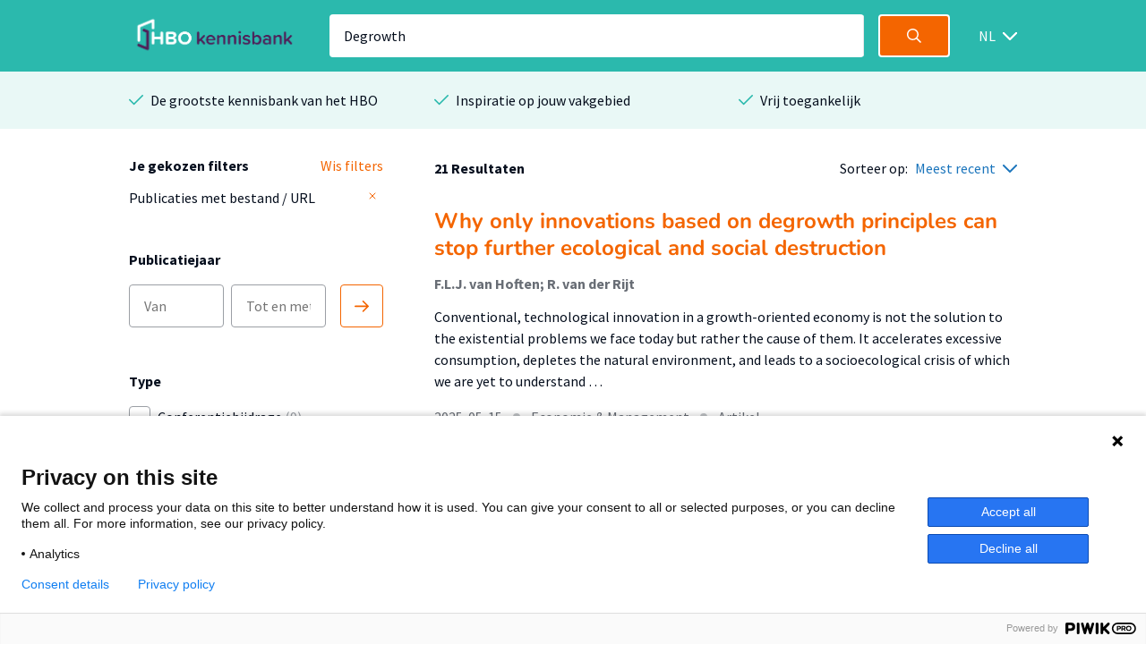

--- FILE ---
content_type: text/html; charset=utf-8
request_url: https://hbo-kennisbank.nl/drilldownfilter?type=hl-modal&total=21
body_size: 14
content:
<div class="modal-holder js-modal-interaction" id="hl-modal" style="display: none;"><div class="modal" data-total="21" data-translate="Toon {count} resultaten"><div class="modal__header"><span class="modal__header__text translatable" data-catalog="searchresult" data-key="knowledge-centers-and-lectorates-filter">Filter op afdeling</span><a class="icon icon--white icon--cross js-modal-interaction" href="#"></a></div><div class="modal__body"><div class="modal__body__section"><span class="search-form search-form__column translatable" data-catalog="drilldown" data-key="search" style="margin: 0;"><input class="search-form__field search-form__field--text" id="modal-filter-hl-modal" placeholder="Filter op afdeling" type="text"></span><div class="modal__expandable searchable"><div class="modal__expandable__header"><label class="filter-item control checkbox" style="width: 100%"><input class="js-check-self" data-count="2" name="hl" type="checkbox" value="saxionhogeschool.Employability Transition"><span class="control-indicator"></span><span class="filter-item__text searchable-text" style="display: inline-block; width: 100%;" title="Employability Transition">Employability Transition<span> (2)</span><span style="display: inline-block; float: right; width: 100%;">Saxion</span></span></label></div></div><div class="modal__expandable searchable"><div class="modal__expandable__header"><label class="filter-item control checkbox" style="width: 100%"><input class="js-check-self" data-count="1" name="hl" type="checkbox" value="Hogeschool Rotterdam.Kenniscentrum Business Innovation"><span class="control-indicator"></span><span class="filter-item__text searchable-text" style="display: inline-block; width: 100%;" title="Kenniscentrum Business Innovation">Kenniscentrum Business Innovation<span> (1)</span><span style="display: inline-block; float: right; width: 100%;">Hogeschool Rotterdam</span></span></label></div></div><div class="modal__expandable searchable"><div class="modal__expandable__header"><label class="filter-item control checkbox" style="width: 100%"><input class="js-check-self" data-count="3" name="hl" type="checkbox" value="De Haagse Hogeschool.Lectoraat Circular Business"><span class="control-indicator"></span><span class="filter-item__text searchable-text" style="display: inline-block; width: 100%;" title="Lectoraat Circular Business">Lectoraat Circular Business<span> (3)</span><span style="display: inline-block; float: right; width: 100%;">De Haagse Hogeschool</span></span></label></div></div><div class="modal__expandable searchable"><div class="modal__expandable__header"><label class="filter-item control checkbox" style="width: 100%"><input class="js-check-self" data-count="1" name="hl" type="checkbox" value="Hogeschool van Amsterdam.Lectoraat Coördinatie Grootstedelijke Vraagstukken"><span class="control-indicator"></span><span class="filter-item__text searchable-text" style="display: inline-block; width: 100%;" title="Lectoraat Coördinatie Grootstedelijke Vraagstukken">Lectoraat Coördinatie Grootstedelijke Vraagstukken<span> (1)</span><span style="display: inline-block; float: right; width: 100%;">Hogeschool van Amsterdam</span></span></label></div></div><div class="modal__expandable searchable"><div class="modal__expandable__header"><label class="filter-item control checkbox" style="width: 100%"><input class="js-check-self" data-count="1" name="hl" type="checkbox" value="Hogeschool van Amsterdam.Lectoraat Netwerkcultuur"><span class="control-indicator"></span><span class="filter-item__text searchable-text" style="display: inline-block; width: 100%;" title="Lectoraat Netwerkcultuur">Lectoraat Netwerkcultuur<span> (1)</span><span style="display: inline-block; float: right; width: 100%;">Hogeschool van Amsterdam</span></span></label></div></div><div class="modal__expandable searchable"><div class="modal__expandable__header"><label class="filter-item control checkbox" style="width: 100%"><input class="js-check-self" data-count="1" name="hl" type="checkbox" value="Hogeschool van Amsterdam.Lectoraat Ondernemerschap"><span class="control-indicator"></span><span class="filter-item__text searchable-text" style="display: inline-block; width: 100%;" title="Lectoraat Ondernemerschap">Lectoraat Ondernemerschap<span> (1)</span><span style="display: inline-block; float: right; width: 100%;">Hogeschool van Amsterdam</span></span></label></div></div><div class="modal__expandable searchable"><div class="modal__expandable__header"><label class="filter-item control checkbox" style="width: 100%"><input class="js-check-self" data-count="1" name="hl" type="checkbox" value="Hogeschool Inholland.New Urban Tourism "><span class="control-indicator"></span><span class="filter-item__text searchable-text" style="display: inline-block; width: 100%;" title="New Urban Tourism ">New Urban Tourism <span> (1)</span><span style="display: inline-block; float: right; width: 100%;">Hogeschool Inholland</span></span></label></div></div></div></div><div class="modal__footer"><span class="translatable" data-catalog="drilldown" data-key="college-submit"><input class="submit-button translatable submit-on-click" type="submit" value="Toon 21 resultaten"></span><a class="modal__footer__link js-modal-interaction translatable" data-catalog="drillown" data-key="cancel" href="#">Annuleren</a></div></div></div>

--- FILE ---
content_type: text/html; charset=utf-8
request_url: https://hbo-kennisbank.nl/drilldownfilter?type=language-modal&total=21
body_size: -400
content:
<div class="modal-holder js-modal-interaction" id="language-modal" style="display: none;"><div class="modal" data-total="21" data-translate="Toon {count} resultaten"><div class="modal__header"><span class="modal__header__text translatable" data-catalog="searchresult" data-key="languages">Taal</span><a class="icon icon--white icon--cross js-modal-interaction" href="#"></a></div><div class="modal__body"><div class="modal__body__column-holder"><div class="modal__body__column"><label class="filter-item control checkbox"><input class="filter-item__button js-check-self" data-count="12" name="lng-0-u" type="checkbox" value="eng"><span class="control-indicator"></span><span class="filter-item__text">Engels<span> (12)</span></span></label></div><div class="modal__body__column"><label class="filter-item control checkbox"><input class="filter-item__button js-check-self" data-count="8" name="lng-1-u" type="checkbox" value="dut"><span class="control-indicator"></span><span class="filter-item__text">Nederlands<span> (8)</span></span></label></div></div></div><div class="modal__footer"><span class="translatable" data-catalog="drilldown" data-key="college-submit"><input class="submit-button translatable submit-on-click" type="submit" value="Toon 21 resultaten"></span><a class="modal__footer__link js-modal-interaction translatable" data-catalog="drillown" data-key="cancel" href="#">Annuleren</a></div></div></div>